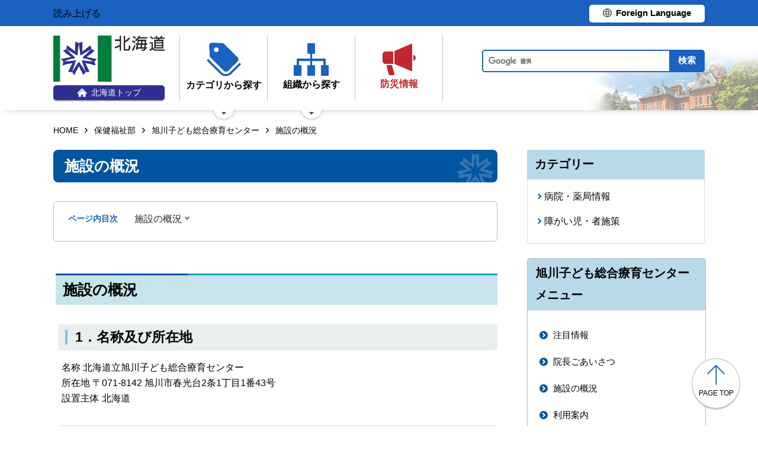

--- FILE ---
content_type: text/html; charset=UTF-8
request_url: http://www.pref.hokkaido.lg.jp.cache.yimg.jp/hf/asc/181130.html
body_size: 6526
content:
<!doctype html>
<html lang="ja">

<head>
<meta charset="UTF-8" />
<title>施設の概況 - 保健福祉部旭川子ども総合療育センター</title>
<link rel="stylesheet" media="all" href="/assets/cms/public.css" />
<script src="/assets/cms/public.js"></script>
<script>
//<![CDATA[

  SS.config = {"site_url":"/","kana_url":"/kana/","translate_url":"/translate/","theme":{"white":{"css_path":null,"name":"白","font_color":null,"background_color":null},"blue":{"css_path":null,"name":"青","font_color":"#FFFFFF","background_color":"#0066CC"},"black":{"css_path":"/css/black.css","name":"黒","font_color":null,"background_color":null}},"recommend":{}};

//]]>
</script><meta name="keywords" content="旭川子ども総合療育センター, 病院・薬局情報, 障がい児・者施策" />
<meta name="description" content="施設の概況1．名称及び所在地 名称 北海道立旭川子ども総合療育センター 所在地 〒071-8142 旭川市春光台2..." />

	<meta name="viewport" content="width=device-width">
    <link href="/css/style.css" media="all" rel="stylesheet" />
    <link href="/css/style-o.css" media="all" rel="stylesheet" />
    <script src="/js/common.js"></script>
    <!--
<script>
(function(d) {
  var config = {
    kitId: 'ziw5cbt',
    scriptTimeout: 3000,
    async: true
  },
  h=d.documentElement,t=setTimeout(function(){h.className=h.className.replace(/\bwf-loading\b/g,"")+" wf-inactive";},config.scriptTimeout),tk=d.createElement("script"),f=false,s=d.getElementsByTagName("script")[0],a;h.className+=" wf-loading";tk.src='https://use.typekit.net/'+config.kitId+'.js';tk.async=true;tk.onload=tk.onreadystatechange=function(){a=this.readyState;if(f||a&&a!="complete"&&a!="loaded")return;f=true;clearTimeout(t);try{Typekit.load(config)}catch(e){}};s.parentNode.insertBefore(tk,s)
})(document);
</script>

<script>
(function(d) {
  var config = {
    kitId: 'pax6zqs',
    scriptTimeout: 3000,
    async: true
  },
  h=d.documentElement,t=setTimeout(function(){h.className=h.className.replace(/\bwf-loading\b/g,"")+" wf-inactive";},config.scriptTimeout),tk=d.createElement("script"),f=false,s=d.getElementsByTagName("script")[0],a;h.className+=" wf-loading";tk.src='https://use.typekit.net/'+config.kitId+'.js';tk.async=true;tk.onload=tk.onreadystatechange=function(){a=this.readyState;if(f||a&&a!="complete"&&a!="loaded")return;f=true;clearTimeout(t);try{Typekit.load(config)}catch(e){}};s.parentNode.insertBefore(tk,s)
})(document);
</script>

<script>
 (function(d) {
   var config = {
     kitId: 'urw1nqv',
     scriptTimeout: 3000,
     async: true
   },
h=d.documentElement,t=setTimeout(function(){h.className=h.className.replace(/\bwf-loading\b/g,"")+" wf-inactive";},config.scriptTimeout),tk=d.createElement("script"),f=false,s=d.getElementsByTagName("script")[0],a;h.className+=" wf-loading";tk.src='https://use.typekit.net/'+config.kitId+'.js';tk.async=true;tk.onload=tk.onreadystatechange=function(){a=this.readyState;if(f||a&&a!="complete"&&a!="loaded")return;f=true;clearTimeout(t);try{Typekit.load(config)}catch(e){}};s.parentNode.insertBefore(tk,s)
 })(document);
</script>

<script>
(function(d) {
  var config = {
    kitId: 'jsw0pcp',
    scriptTimeout: 3000,
    async: true
  },
  h=d.documentElement,t=setTimeout(function(){h.className=h.className.replace(/\bwf-loading\b/g,"")+" wf-inactive";},config.scriptTimeout),tk=d.createElement("script"),f=false,s=d.getElementsByTagName("script")[0],a;h.className+=" wf-loading";tk.src='https://use.typekit.net/'+config.kitId+'.js';tk.async=true;tk.onload=tk.onreadystatechange=function(){a=this.readyState;if(f||a&&a!="complete"&&a!="loaded")return;f=true;clearTimeout(t);try{Typekit.load(config)}catch(e){}};s.parentNode.insertBefore(tk,s)
})(document);
</script>
-->
    <script src="https://cdn1.readspeaker.com/script/8605/webReader/webReader.js?pids=wr&amp;forceAdapter=ioshtml5&amp;disable=translation,lookup" type="text/javascript" id="rs_req_Init"></script>
<script type="text/javascript">window.rsConf = { general: { usePost: true } };</script> 
  



</head>

<body id="body--hf-asc-181130" class="body--hf body--hf-asc">

    <div id="page" class="lower-page">
      <div id="tool">
  <div class="inner">
    <div class="voice-tool">
      <div id="readspeaker_button1" class="rs_skip rsbtn rs_preserve">
        <a href="https://app-eas.readspeaker.com/cgi-bin/rsent?customerid=8605&amp;lang=ja_jp&amp;readid=main&amp;url=" title="音声で読み上げる" rel="nofollow" class="rsbtn_play" accesskey="L">
          <span class="rsbtn_left rsimg rspart"><span class="rsbtn_text"><span>読み上げる</span></span></span>
          <span class="rsbtn_right rsimg rsplay rspart"></span>
        </a>
      </div>
    </div>
    <div class="lang-tool"><a class="linkBtn" href="/foreign/translate.html"><span>Foreign Language</span></a></div>
  </div>
</div>

      <header id="head">
        <div class="inner">
          <div class="site-head-l">
            <div class="site-id">
              <div id="MainSkip"><a href="#main">メインコンテンツへ移動</a></div>
<div class="logo"><a href="/"><img src="/img/logo.png" alt="" width="188" height="78"/><span class="top"><img src="/img/ic-hokkaido-top.png" alt="" width="17" height="15" /><span>北海道トップ</span></span></a></div>
            </div>
            <div class="site-menu">
              <nav id="navi">
  <ul class="nav-item">
    <li class="navi-cat"><a href="/category/index.html"><span class="navi-btn"><img src="/img/ic-category.png" alt="" width="58" height="57" /><span class="text">カテゴリから探す</span></span></a>
      <span class="nav-sub">
        <ul class="nav-list">
          <li><a href="/category/d001/">公募・意見募集</a></li>
          <li><a href="/category/d002/">申請・手続き</a></li>
          <li><a href="/category/d003/">入札・調達・売却</a></li>
          <li><a href="/category/d004/">採用・試験・資格</a></li>
          <li><a href="/category/d005/">イベント・講習会・お知らせ</a></li>
          <li><a href="/category/d006/">総合案内・道政情報・税</a></li>
          <li><a href="/category/d007/">防災・くらし・人権・環境</a></li>
          <li><a href="/category/d008/">観光・道立施設・文化・スポーツ・国際</a></li>
          <li><a href="/category/d009/">健康・医療・福祉</a></li>
          <li><a href="/category/d010/">子育て・教育</a></li>
          <li><a href="/category/d011/">経済・雇用・産業</a></li>
          <li><a href="/category/d012/">まちづくり・地域振興</a></li>
        </ul>
      </span>
    </li>
    <li class="navi-org"><a href="/soshiki.html"><span class="navi-btn"><img src="/img/ic-organization.png" alt="" width="59" height="55" /><span class="text">組織から探す</span></span></a>
      <span class="nav-sub">
        <ul class="nav-list">
          <li><a href="/soshiki/index.html">本庁各部・局・行政委員会</a></li>
          <li><a href="/gyosei/shicho/index.html">14総合振興局・振興局</a></li>
          <li><a href="https://www.gikai.pref.hokkaido.lg.jp/" class="internal">北海道議会</a></li>
          <li><a href="https://www.dokyoi.pref.hokkaido.lg.jp/" class="internal">北海道教育委員会</a></li>
          <li><a href="/link/do_kikan/index.html">出先機関、関係機関など</a></li>
          <li><a href="/soshiki.html">関連組織</a></li>
          <li><a href="/soshiki.html">関連リンク</a></li>
        </ul>
      </span>
    </li>
    <li class="navi-bosai"><a href="/sm/ktk/saigai-bousai.html"><span class="navi-btn"><img src="/img/ic-saigaiBosai.png" alt="" width="56" height="53" /><span class="text">防災<br />情報</span></span></a></li>
  </ul>
</nav>
            </div>
          </div>
          <div class="site-head-r">
            <div id="bosai"><ul></ul></div><!--only mb-->
            <div id="search-btn"><button type="button"><img class="s-open" src="/img/ic-search-mb.png" alt="" width="34" height="34" /><img class="s-close" src="/img/ic-search-close.png" alt="" width="28" height="28" /><span>検索</span></button></div><!--only mb-->
            <form id="cse-search-box" action="/search.html">
  <input name="cx" type="hidden" value="015791192620576126433:bnwztabap_w">
  <input name="ie" type="hidden" value="UTF-8">
  <input name="q" class="search-box">
  <input name="sa" class="search-button" type="submit" value="検索">
</form>
<script type="text/javascript" src="https://www.google.com/cse/brand?form=cse-search-box&lang=ja"></script>
            <div id="menu-btn"><a href="javascript:void(0);"><span></span><span></span><span></span><em class="open">メニュー</em><em class="close">閉じる</em></a></div><!--only mb-->
            <div id="gnavi"></div><!--only mb-->
          </div>
        </div><!--.inner-->
      </header>

      <div id="breadcrumb" class="inner">
        <div class="crumbs">
    <div class="crumb" itemscope itemtype="http://schema.org/BreadcrumbList">
      <span class="page" itemprop="itemListElement" itemscope itemtype="http://schema.org/ListItem"><span itemprop="name"><a itemprop="item" href="/">HOME</a></span><meta itemprop="position" content="1"></span><span class="separator">&rsaquo;</span><span class="page" itemprop="itemListElement" itemscope itemtype="http://schema.org/ListItem"><span itemprop="name"><a itemprop="item" href="/hf/">保健福祉部</a></span><meta itemprop="position" content="2"></span><span class="separator">&rsaquo;</span><span class="page" itemprop="itemListElement" itemscope itemtype="http://schema.org/ListItem"><span itemprop="name"><a itemprop="item" href="/hf/asc/">旭川子ども総合療育センター</a></span><meta itemprop="position" content="3"></span><span class="separator">&rsaquo;</span><span class="page" itemprop="itemListElement" itemscope itemtype="http://schema.org/ListItem"><span itemprop="name">施設の概況</span><meta itemprop="position" content="4"></span>
    </div>
</div>

      </div><!--.inner-->
      <div class="voice-wrap inner"></div> <!--.inner only mb-->

      <main id="main" class="doc">
        <div id="wrap" class="inner">

          <div id="main-wrap">
            <header><h1 id="page-header" class="middle"><span>施設の概況</span></h1></header>
            <div class="contents">
              <div class="yield">
                <!-- layout_yield -->    
    
    
    
    
    
    
    
    
    
    
    
    
    <article class="body">

  <div class="ss-alignment ss-alignment-flow"><h2 class="slvzr-first-child">施設の概況</h2></div><div class="ss-alignment ss-alignment-flow"><h3>1．名称及び所在地</h3></div><div class="ss-alignment ss-alignment-flow">
  <p>名称 北海道立旭川子ども総合療育センター<br />
所在地 〒071-8142 旭川市春光台2条1丁目1番43号<br />
設置主体 北海道</p>
</div><div class="ss-alignment ss-alignment-flow"><h3>2．事業内容</h3></div><div class="ss-alignment ss-alignment-flow">
  <p>当センターは、児童福祉法に基づく医療型障害児入所施設として、入院やショートスティ事業、通院療育（外来）のほか、市町村や関係団体の主催する療育相談等へ関係職員を派遣するなど、肢体不自由療育の拠点として多角的な役割を果たしています。（所轄区域は道北・道東地方）</p>
</div><div class="ss-alignment ss-alignment-flow">
  <p><a href="/fs/1/1/8/0/9/3/9/5/_/R7.4.1.pdf">提供するサービス内容・費用 (PDF 501KB)</a></p>
</div><div class="ss-alignment ss-alignment-flow"><h3>3．沿革</h3></div><div class="ss-alignment ss-alignment-flow">
  <p>昭和37年6月30日 病院開設許可、施設建設工事着工。<br />
昭和37年12月4日 施設建設工事竣工<br />
昭和37年12月26日 児童福祉法43条の3に基づく肢体不自由児施設「北海道立旭川整肢学院」として創設（道条例第65号）<br />
昭和38年5月1日 児童の入院受け入れ開始<br />
昭和45年2月16日 母子入院部門開設<br />
昭和51年4月～昭和55年4月 庁舎全面改築<br />
昭和57年6月1日 「北海道立旭川肢体不自由児総合療育センター」と改称、（道条例第9号）外来診療部門開設<br />
昭和62年4月8日 特別通院（試行）開始<br />
平成10年4月1日 特別通院・通学開始<br />
平成15年3月19日 児童福祉法による指定居宅事業者（児童短期入院事業）の指定<br />
平成20年4月1日 第1、第2病棟の再編による病床数の変更、一般病床80床（一般病棟60床、母子棟20床）<br />
平成24年4月1日 児童福祉法の改正により医療型障害児入所施設に改定<br />
平成25年4月1日 「母子入院の入院手続等に関する規則」の改正により「母子入院」を「親子入院」に、「母子棟」を「親子棟」に改称<br />
令和3年1月19日　「北海道道立旭川子ども総合療育センター」と改称し、同敷地内に移転及び病床数の変更　一般病棟60床（生活棟45床、親子棟15床）</p>
</div><div class="ss-alignment ss-alignment-flow"><h3>4．規模構造</h3></div><div class="ss-alignment ss-alignment-flow">
  <p>入院定員 60床（本入院45床、親子入院15組）<br />
敷地面積 31､924.52ｍ２（旭川養護学校敷地を含む）<br />
建物面積 5､911.66ｍ２<br />
構造 鉄筋コンクリート2階建</p>
</div><div class="ss-alignment ss-alignment-flow"><h3>5．職員数</h3></div><div class="ss-alignment ss-alignment-flow">
  <p>定員 106名<br />
現員 104名（令和6年12月1日現在）</p>
</div>

</article>
    <section class="categories">
  <header><h2>カテゴリー</h2></header>
  <div class="nodes">
    <ul>
      <li><a href="/category/d009/c058/s259/">病院・薬局情報</a></li>
      <li><a href="/category/d009/c060/s279/">障がい児・者施策</a></li>
    </ul>
  </div>
</section>

    

<section class="section_categories">
  <header><h2>旭川子ども総合療育センターのカテゴリ</h2></header>
  <div class="nodes">
    <ul>
        <li><a href="/hf/asc/a0002/">施設の概況</a></li>
    </ul>
  </div>
</section>

    
    
    
    
    









  <footer class="contact">
    <h2>お問い合わせ</h2>
      <p class="group">保健福祉部旭川子ども総合療育センターリハビリテーション課</p>
      <p class="address-group"><span class="postal-code">〒071-8142</span><span class="address">旭川市春光台2条1丁目</span></p>
      <dl class="tel"><dt>電話:</dt><dd><a href="tel:0166512126">0166-51-2126</a></dd></dl>
      <dl class="fax"><dt>Fax:</dt><dd>0166-51-2127</dd></dl>
      <div class="inquiry-form"><a href="/inquiry/?group=144&amp;page=181130">お問い合わせフォーム</a></div>
  </footer>

    
    
    
    
    
    
    
    
    
    
    
    

<!-- /layout_yield -->
                <div class="uppate-date"><time datetime="2025-07-02">2025年7月2日</time></div>
              </div><!--.yield-->
              <nav class="ss-adobe-reader" style="display: none">Adobe Reader</nav>
            </div><!--.contents-->
            <div class="cc-license">
  <a href="/site-info/sitepolicy.html#chapter-4"><img src="/img/cc-by.png" alt="cc-by" width="88" height="31" /></a>
</div>
          </div><!--#main-wrap-->

          <div id="side-wrap">
            <!-- hs -->
            
            <!-- sm -->
            
            <!-- ss -->
            
            <!-- ks -->
            
            <!-- hf -->
            
              
<div class="section-category-nodes nodes">
  <section class="ka-cat-list">
    <header><h2>旭川子ども総合療育センターメニュー</h2></header>
    <div class="ka-cat-contents">
        <ul class="parent">
          <li class="a0000">
            <a href="/hf/asc/a0000/">注目情報</a>
            <ul>
            </ul>
          </li>
        </ul>
        <ul class="parent">
          <li class="a0001">
            <a href="/hf/asc/a0001/">院長ごあいさつ</a>
            <ul>
            </ul>
          </li>
        </ul>
        <ul class="parent">
          <li class="a0002">
            <a href="/hf/asc/a0002/">施設の概況</a>
            <ul>
            </ul>
          </li>
        </ul>
        <ul class="parent">
          <li class="a0003">
            <a href="/hf/asc/a0003/">利用案内</a>
            <ul>
                <li class="b0001"><a href="/hf/asc/a0003/b0001/">入院</a></li>
                <li class="b0002"><a href="/hf/asc/a0003/b0002/">親子入院</a></li>
                <li class="b0003"><a href="/hf/asc/a0003/b0003/">歯科入院</a></li>
                <li class="b0004"><a href="/hf/asc/a0003/b0004/">外来</a></li>
                <li class="b0005"><a href="/hf/asc/a0003/b0005/">短期入所事業（ショートステイ）</a></li>
                <li class="b0006"><a href="/hf/asc/a0003/b0006/">特別通院・通学制度</a></li>
                <li class="faq"><a href="/hf/asc/a0003/faq/">利用Q＆A</a></li>
                <li class="dousekikengaku"><a href="/hf/asc/a0003/dousekikengaku/">リハビリテーション、診察への同席、見学について</a></li>
            </ul>
          </li>
        </ul>
        <ul class="parent">
          <li class="a0004">
            <a href="/hf/asc/a0004/">各部門の紹介</a>
            <ul>
                <li class="b0001"><a href="/hf/asc/a0004/b0001/">医療課</a></li>
                <li class="b0002"><a href="/hf/asc/a0004/b0002/">リハビリテーション課</a></li>
                <li class="b0003"><a href="/hf/asc/a0004/b0003/">地域連携課</a></li>
                <li class="b0004"><a href="/hf/asc/a0004/b0004/">看護部</a></li>
                <li class="b0005"><a href="/hf/asc/a0004/b0005/">庶務課</a></li>
            </ul>
          </li>
        </ul>
        <ul class="parent">
          <li class="a0005">
            <a href="/hf/asc/a0005/">各種指針</a>
            <ul>
            </ul>
          </li>
        </ul>
        <ul class="parent">
          <li class="a0006">
            <a href="/hf/asc/a0006/">入札情報</a>
            <ul>
                <li class="b0001"><a href="/hf/asc/a0006/b0001/">入札等のお知らせ</a></li>
                <li class="b0002"><a href="/hf/asc/a0006/b0002/">入札結果等のお知らせ</a></li>
            </ul>
          </li>
        </ul>
        <ul class="parent">
          <li class="a0007">
            <a href="/hf/asc/a0007/">職員募集</a>
            <ul>
                <li class="b0001"><a href="/hf/asc/a0007/b0001/">正規職員</a></li>
                <li class="b0002"><a href="/hf/asc/a0007/b0002/">臨時職員</a></li>
            </ul>
          </li>
        </ul>
        <ul class="parent">
          <li class="a0008">
            <a href="/hf/asc/a0008/">資料</a>
            <ul>
            </ul>
          </li>
        </ul>
        <ul class="parent">
          <li class="a0009">
            <a href="/hf/asc/a0009/">パンフレット・広報誌</a>
            <ul>
            </ul>
          </li>
        </ul>
        <ul class="parent">
          <li class="a0010">
            <a href="/hf/asc/a0010/">交通案内</a>
            <ul>
            </ul>
          </li>
        </ul>
        <ul class="parent">
          <li class="a0011">
            <a href="/hf/asc/a0011/">リンク</a>
            <ul>
            </ul>
          </li>
        </ul>
    </div>
  </section>
</div>

            
            <!-- kz -->
            
            <!-- ns -->
            
            <!-- sr -->
            
            <!-- kn -->
            
            <!-- st -->
            
            <!-- kg -->
            
            <!-- db -->
            
            <!-- kj -->
            
            <!-- hj -->
            
            <!-- rd -->
            
            <!-- ki -->
            
            <!-- covid-19 -->
            

            <div class="side-banner-pref">
              <a href="https://www.misasal-hokkaido.jp/" target="_blank" rel="noopener noreferrer">
                <img src="/img/sidebanner_misasal.png" alt="北海道庁メディアポータルサイト　ミササル">
              </a>
            </div>

          </div><!--#side-wrap-->

        </div><!--.wrap .inner-->
      </main><!-- /#main -->

      <p id="scrollTop"><a href="#page"><img src="/img/ic-pagetop.png" alt="" width="30" height="34" /><span lang="en">page top</span></a></p>
      <footer id="foot">
        <nav id="footer-navi">
  <div class="inner">
    <div class="fnav-btn">
      <p class="fnav-contact"><a href="/site-info/contact.html">お問合せ・相談窓口</a></p>
      <p class="fnav-guide"><a href="/chosha/index.html">庁舎のご案内</a></p>
    </div>
    <ul>
      <li><a href="/site-info/sitepolicy.html">サイトポリシー</a></li>
      <li><a href="/site-info/kojinjoho.html">個人情報の取扱いについて </a></li>
      <li><a href="/sitemap/index.html">サイトマップ</a></li>
      <li><a href="/ss/dtf/opendata/opendata.html">北海道のオープンデータの取組</a></li>
    </ul>
  </div><!--.inner-->
</nav>
<address>
  <div class="inner">
    <span class="addr">〒060-8588&nbsp;<br />札幌市中央区北3条西6丁目&nbsp;&nbsp;<br />電話番号 <span><a href="tel:0112314111">011-231-4111</a></span>（総合案内）</span>
    <span class="work-time">一般的な業務時間：8時45分から17時30分<br />（土日祝日および12月29日～1月3日はお休み）</span>
    <span class="corp-num">法人番号：7000020010006</span>
  </div>
</address>
        <div id="copyright"><small>&copy; 2021 HOKKAIDO GOVERNMENT</small></div>
      </footer>

    </div><!-- /#page -->
  </body>

</html>
